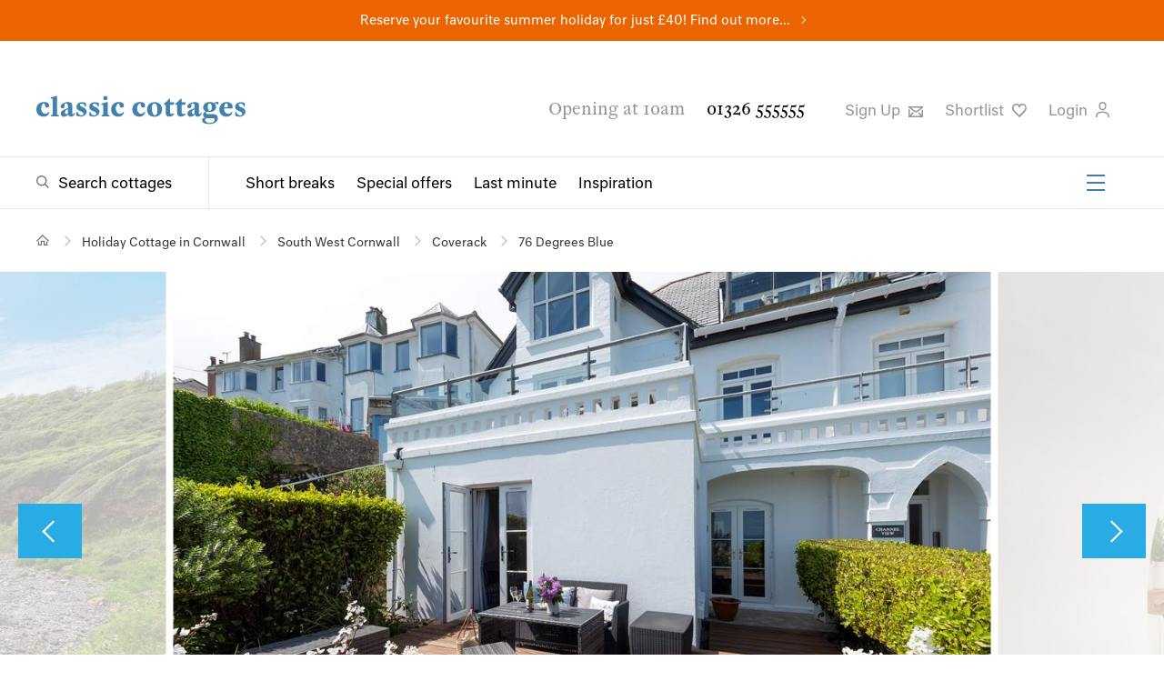

--- FILE ---
content_type: text/html; charset=utf-8
request_url: https://www.classic.co.uk/holiday-cottage/cottage-reviews-2768.html
body_size: 17674
content:



<!DOCTYPE html>
<!--[if IE 9 ]><html lang="en" class="ie9"><![endif]-->
<html lang="en">
<head>
    
<meta charset="utf-8">
<meta http-equiv="x-ua-compatible" content="ie=edge">
<meta http-equiv="content-language" content="en-gb">
<title>76 Degrees Blue Reviews | Read Reviews Of 76 Degrees Blue In Cornwall, South West</title>
<meta name="description" content="See what the visitors have To say about 76 Degrees Blue In their own words, good Or bad, In our unedited cottage reviews In Cornwall, South West">


    <link rel="canonical" href="https://www.classic.co.uk/holiday-cottage/cottage-reviews-2768.html" />

    <link rel="next" href="https://www.classic.co.uk/holiday-cottage/cottage-reviews-2768.html?reviewpage=2" />




<meta Property= "og:site_name" content="Classic Cottages"/>

    <meta property="og:url" content="https://www.classic.co.uk/holiday-cottage/cottage-reviews-2768.html" /> 

    <meta property="og:title" content="76 Degrees Blue Reviews | Read Reviews Of 76 Degrees Blue In Cornwall, South West" /> 

    <meta property="og:description" content="See what the visitors have To say about 76 Degrees Blue In their own words, good Or bad, In our unedited cottage reviews In Cornwall, South West" /> 

    <meta property="og:image" content="https://webpics.classic.co.uk/2768/main.jpg?w=800&h=536&mode=crop" /> 


<meta name="viewport" content="width=device-width, initial-scale=1.0" />


<link rel="preload" as="style" onload="this.rel = 'stylesheet'" href="https://fonts.typotheque.com/WF-030200-010070.css" type="text/css" />
<noscript>
    <link rel="stylesheet" href="https://fonts.typotheque.com/WF-030200-010070.css" type="text/css"  />
</noscript>
<link type="text/css" rel="stylesheet" href="/public/styles/style.css?hash=6f89d79c6d9cef76a42f">
    
     <script>
window.dataLayerQueue = window.dataLayerQueue || [];
dataLayerQueue.push({"cottageCode":"2768"});
</script>


</head>
<body class="cottage">
    <script>
window.dataLayerQueue = window.dataLayerQueue || [];
dataLayerQueue.push({"event":"pageView"});
</script><!-- Google Tag Manager --><noscript><iframe src="//www.googletagmanager.com/ns.html?id=GTM-P4TM3D" height="0" width="0" style="display:none;visibility:hidden"></iframe></noscript><script>(function(w,d,s,l,i){w[l]=w[l]||[];w[l].push({'gtm.start':new Date().getTime(),event:'gtm.js'});var f=d.getElementsByTagName(s)[0],j=d.createElement(s),dl=l!='dataLayer'?'&l='+l:'';j.async=true;j.src='//www.googletagmanager.com/gtm.js?id='+i+dl;f.parentNode.insertBefore(j,f);})(window,document,'script','dataLayer','GTM-P4TM3D');</script><!-- End Google Tag Manager -->
    <div class="site">
        
<div class="site-banner site-banner--featured-search" style="background-color:#ec6400">
    
    <p><a href="https://www.classic.co.uk/school-summer-holidays.html">Reserve your favourite summer holiday for just £40! Find out more...</a></p>
    
</div>
        
<header class="header" id="header">
    
    <div class="header__top">
        <div class="header__actions">
            <a href="/">
                <img class="header__logo" src="/public/images/classic-cottages-logo.svg" alt="Classic Cottages Logo">
            </a>
            <a class="header__live-chat livechat__start livechat__panel" title="Live Chat"><span>Live Chat</span>
                <svg class="header__icon header__live-chat" xmlns="https://www.w3.org/2000/svg" width="25px" height="25px" viewbox="0 0 60 15" role="img" aria-label="Live Chat">
                    <path d="M46.485,10H17.4841C11.1427,10,6,15.1508,6,21.4919v12.9998C6,40.8331,11.1427,46,17.4841,46H20v9.4916c0,1.3795,1.1115,2.5031,2.4917,2.5031C23.845,57.9947,23.1204,58,36.2806,46H46.485C52.8265,46,58,40.8331,58,34.4918V21.4919C58,15.1508,52.8265,10,46.485,10z M53,34.4918C53,38.0757,50.0691,41,46.485,41H34.2649L25,49.9283V41h-7.5159C13.9001,41,11,38.0757,11,34.4918V21.4919C11,17.9081,13.9001,15,17.4841,15H46.485C50.0691,15,53,17.9081,53,21.4919V34.4918z" transform="translate(0 -30)"></path>
                </svg>
            </a>
            <button class="burger-icon" aria-label="Menu" id="mobileNavIcon">
                <span></span>
                <span></span>
                <span></span>
            </button>

        </div>
        <div class="header__utility">
            <span class="header__opening-times">Opening at 10am</span>
            <a href="tel:01326555555" class="header__phone-no">01326 555555</a>
            <ul>
                <li>
                    <button title="Sign up" type="button" class="header__sign-up modal-open" aria-controls="modal-newsletter-sign-up">
                        Sign Up
                        <svg class="header__icon" xmlns="http://www.w3.org/2000/svg" width="15.9px" height="12.5px" viewBox="0 0 15.9 12.5" role="img" aria-label="Sign up to newsletter">
                            <path d="M491.8-63.2v1.6l-6.3,4.8a2.5,2.5,0,0,1-1.5.4,2.5,2.5,0,0,1-1.5-.4l-6.7-5.1v-1.3Zm-1.6,4.6,1.6-1.3v9.2H475.8v-9.6l1.6,1.3V-53l3-3.7,1.3.9-2.9,3.6h10.1l-2.7-3.4,1.3-.9,2.8,3.5Zm-.8-3H478.6l4.9,3.6a1,1,0,0,0,1.1,0Z" transform="translate(-475.8 63.2)" />
                        </svg>
                    </a>
                </li>

                <li>
                    <a title="Shortlist" href="https://www.classic.co.uk/my-classic/MyShortlist.aspx" rel="nofollow" class="header__favourites">Shortlist
                        <svg class="header__icon" xmlns="https://www.w3.org/2000/svg" width="15.6px" height="15.2px" viewbox="0 0 15.6 15.2" aria-label="Favourite">
                            <path d="M517.3-75.2,512-69.7l-.6.6-.6-.6-5.3-5.5a6.1,6.1,0,0,1-1.9-4.7,4.7,4.7,0,0,1,1.6-3.4,4.7,4.7,0,0,1,2.9-1,3.8,3.8,0,0,1,3.2,1.5,3.8,3.8,0,0,1,3.2-1.5,4.7,4.7,0,0,1,2.9,1,4.7,4.7,0,0,1,1.6,3.4A6.1,6.1,0,0,1,517.3-75.2Zm.4-4.6a3.1,3.1,0,0,0-1-2.2,3.1,3.1,0,0,0-2-.7,2.3,2.3,0,0,0-2.5,2.2.7.7,0,0,1-.8.6.7.7,0,0,1-.8-.6,2.3,2.3,0,0,0-2.5-2.2,3.1,3.1,0,0,0-2,.7,3.1,3.1,0,0,0-1,2.2,4.6,4.6,0,0,0,1.5,3.5l4.7,4.9,4.7-4.9A4.6,4.6,0,0,0,517.7-79.8Z" transform="translate(-503.6 84.3)" />
                        </svg>
                    </a>
                    <script>
                        (function () {
                            var cookies = document.cookie.split("; ");
                            for (var i = 0; i < cookies.length; i++) {
                                var cookie = cookies[i].split("=");
                                if (cookie[0] === "CC_SHLC" && parseInt(cookie[1], 10) > 0) {
                                    document.querySelector('.header__favourites').setAttribute('class', 'header__favourites header__favourites--active');
                                    break;
                                }
                                if (cookie[0] === "shortlist" && cookie[1].length > 0) {
                                    document.querySelector('.header__favourites').setAttribute('class', 'header__favourites header__favourites--active');
                                    break;
                                }
                            }
                        }());
                    </script>
                </li>
                <li>
                    
                    <button type="button" class="header__login modal-open" aria-controls="loginModal">
                        
                         Login
                         
                        <svg class="header__icon" xmlns="https://www.w3.org/2000/svg" width="15.2px" height="17.5px" viewbox="0 0 15.2 17.5" role="img" aria-label="Login to your account">
                            <path d="M506.4-91v-1.6c.3-3.2,3-5,7.5-5s7.2,1.8,7.5,5V-91h-1.5v-1.5c-.3-2.9-3.4-3.6-6-3.6s-5.7.6-6,3.6V-91Zm3.5-13.1a4.3,4.3,0,0,1,4.1-4.4,4.3,4.3,0,0,1,4.1,4.4c0,3-1.8,5.3-4.1,5.3S509.9-101.1,509.9-104.1Zm1.4,0c0,2.1,1.1,3.8,2.7,3.8s2.7-1.6,2.7-3.7A2.9,2.9,0,0,0,514-107,2.9,2.9,0,0,0,511.3-104.1Z" transform="translate(-506.4 108.5)" />
                        </svg>
                    </button>
                    
                   
                </li>
                <li class="livechat__panel">
                    <a class="header__live-chat livechat__start" title="Live Chat">Live Chat
                        <svg class="header__icon header__live-chat" xmlns="https://www.w3.org/2000/svg" width="15.6px" height="15.2px" viewbox="0 0 57 20" role="img" aria-label="Live Chat">
                            <path d="M46.485,10H17.4841C11.1427,10,6,15.1508,6,21.4919v12.9998C6,40.8331,11.1427,46,17.4841,46H20v9.4916c0,1.3795,1.1115,2.5031,2.4917,2.5031C23.845,57.9947,23.1204,58,36.2806,46H46.485C52.8265,46,58,40.8331,58,34.4918V21.4919C58,15.1508,52.8265,10,46.485,10z M53,34.4918C53,38.0757,50.0691,41,46.485,41H34.2649L25,49.9283V41h-7.5159C13.9001,41,11,38.0757,11,34.4918V21.4919C11,17.9081,13.9001,15,17.4841,15H46.485C50.0691,15,53,17.9081,53,21.4919V34.4918z" transform="translate(0 -30)"></path>
                        </svg>
                    </a>
                </li>
            </ul>
        </div>
    </div>
    <div class="header__bottom">
        <div class="header__navigation">
            <div class="header__search-toggle">
                <a href="/browse-holiday-cottages/UK--1.html" class="megamenu-toggle megamenu-toggle--search" aria-controls="megaMenuSearch">Search cottages</a>
            </div>
            <nav class="header__links-group" id="headerLinks">
                <ul class="header__links">
                    <li><a href="/short-breaks.html">Short breaks</a></li>
                    <li><a href="/special-offers.html">Special offers</a></li>
                    <li><a href="/last-minute.html">Last minute</a></li>
                    <li><a href="/holiday-inspiration/">Inspiration</a></li>
                </ul>
                <ul class="header__links-secondary">
                    <li><a href="/about-us/why-us.html">About us</a></li>
                    <li><a href="/nas/">Notes &amp; Stories</a></li>
                    <li><a href="/holiday-lets/home.html">Let with us</a></li>
                    <li><a href="/stay/stay.html">Staying with us</a></li>
                    <li><a href="/webcams/">Webcams</a></li>
                    <li><a href="/information/contact.aspx">Contact</a></li>
                </ul>
                <button class="burger-icon" aria-label="Menu" id="headerSecondaryLinksIcon">
                    <span></span>
                    <span></span>
                    <span></span>
                </button>
            </nav>
        </div>

        
    </div>
</header>

        <main class="main">
            
    

            
<section class="breadcrumb breadcrumb--alternative" aria-label="Breadcrumb" id="breadcrumb">
    <ul itemscope itemtype="https://schema.org/BreadcrumbList">
        <!-- Home item -->
        <li itemprop="itemListElement" itemscope itemtype="https://schema.org/ListItem">
            <a itemprop="item" href="/" class="breadcrumb__home" aria-label="Home">
                <span itemprop="name" style="display:none;">Home</span>
            </a>
            <meta itemprop="position" content="1" />
        </li>

        
            <li itemprop="itemListElement" itemscope itemtype="https://schema.org/ListItem" >
                
                    <a itemprop="item" href="/browse-holiday-cottages/Cornwall--1.html">
                        <span itemprop="name">Holiday Cottage in Cornwall</span>
                    </a>
                
                <meta itemprop="position" content="2" />
            </li>
        
            <li itemprop="itemListElement" itemscope itemtype="https://schema.org/ListItem" >
                
                    <a itemprop="item" href="/browse-holiday-cottages/Cornwall-SouthWest-1.html">
                        <span itemprop="name">South West Cornwall</span>
                    </a>
                
                <meta itemprop="position" content="3" />
            </li>
        
            <li itemprop="itemListElement" itemscope itemtype="https://schema.org/ListItem" >
                
                    <a itemprop="item" href="/holiday-cottages-coverack.html">
                        <span itemprop="name">Coverack</span>
                    </a>
                
                <meta itemprop="position" content="4" />
            </li>
        
            <li itemprop="itemListElement" itemscope itemtype="https://schema.org/ListItem" aria-current="page">
                
                    <span itemprop="name">76 Degrees Blue</span>
                
                <meta itemprop="position" content="5" />
            </li>
        
    </ul>
</section>

            <!--TODO: add image banner code -->
            
            
            
    


<div id="property-gallery" class="loading">
    <section class="property-slider slider" aria-label="Property Image Slider" data-qty="1" data-qty-mobile="1" data-qty-tablet="1" data-thumbnail-id="gallery-thumbnails" data-loop data-lazy data-responsive-width>
        <div class="slider__wrapper">
            <div class="slides__container">
                    
                    <figure class="slider__item" data-slider-orientation="Landscape" data-slider-index="0">
                        <div class="img-container">
                            
                            <img src="https://webpics.classic.co.uk/2768/27680098.jpg?w=1300&h=750&scale=both&mode=max" data-src="" class="loaded" alt="A lovely view of the garden terrace which can be a real sun-trap in summer." style='aspect-ratio:1.49835181300569;' width="5000" height="3337">
                            
                        </div>
                        <figcaption><p>A lovely view of the garden terrace which can be a real sun-trap in summer.</p></figcaption>
                    </figure>
                
                    <figure class="slider__item" data-slider-orientation="Landscape" data-slider-index="1">
                        <div class="img-container">
                            
                            <img src="https://webpics.classic.co.uk/2768/27680104.jpg?w=1300&h=750&scale=both&mode=max" data-src="" class="loaded" alt="French doors open out onto the private terrace." style='aspect-ratio:1.49835181300569;' width="5000" height="3337">
                            
                        </div>
                        <figcaption><p>French doors open out onto the private terrace.</p></figcaption>
                    </figure>
                
                    <figure class="slider__item" data-slider-orientation="Landscape" data-slider-index="2">
                        <div class="img-container">
                            
                            <img src="https://webpics.classic.co.uk/2768/27680123.jpg?w=1300&h=750&scale=both&mode=max" data-src="" class="loaded" alt="The spacious kitchen is stylish." style='aspect-ratio:1.49835181300569;' width="5000" height="3337">
                            
                        </div>
                        <figcaption><p>The spacious kitchen is stylish.</p></figcaption>
                    </figure>
                
                    <figure class="slider__item" data-slider-orientation="Landscape" data-slider-index="3">
                        <div class="img-container">
                            
                            <img src="[data-uri]" data-src="https://webpics.classic.co.uk/2768/27680110.jpg?w=1300&h=750&scale=both&mode=max" class="" alt="The comfortable light-filled double bedroom." style='aspect-ratio:1.49835181300569;' width="5000" height="3337">
                            
                        </div>
                        <figcaption><p>The comfortable light-filled double bedroom.</p></figcaption>
                    </figure>
                
                    <figure class="slider__item" data-slider-orientation="Landscape" data-slider-index="4">
                        <div class="img-container">
                            
                            <img src="[data-uri]" data-src="https://webpics.classic.co.uk/2768/27680099.jpg?w=1300&h=750&scale=both&mode=max" class="" alt="Relax over a morning coffee and just take in that expansive sea view. " style='aspect-ratio:1.49835181300569;' width="5000" height="3337">
                            
                        </div>
                        <figcaption><p>Relax over a morning coffee and just take in that expansive sea view. </p></figcaption>
                    </figure>
                
                    <figure class="slider__item" data-slider-orientation="Landscape" data-slider-index="5">
                        <div class="img-container">
                            
                            <img src="[data-uri]" data-src="https://webpics.classic.co.uk/2768/27680109.jpg?w=1300&h=750&scale=both&mode=max" class="" alt="This lovely apartment in coastal hues is light and airy." style='aspect-ratio:1.49835181300569;' width="5000" height="3337">
                            
                        </div>
                        <figcaption><p>This lovely apartment in coastal hues is light and airy.</p></figcaption>
                    </figure>
                
                    <figure class="slider__item" data-slider-orientation="Landscape" data-slider-index="6">
                        <div class="img-container">
                            
                            <img src="[data-uri]" data-src="https://webpics.classic.co.uk/2768/27680127.jpg?w=1300&h=750&scale=both&mode=max" class="" alt="Doors open from the kitchen onto the terrace." style='aspect-ratio:1.5001500150015;' width="5000" height="3333">
                            
                        </div>
                        <figcaption><p>Doors open from the kitchen onto the terrace.</p></figcaption>
                    </figure>
                
                    <figure class="slider__item" data-slider-orientation="Landscape" data-slider-index="7">
                        <div class="img-container">
                            
                            <img src="[data-uri]" data-src="https://webpics.classic.co.uk/2768/27680107.jpg?w=1300&h=750&scale=both&mode=max" class="" alt="The dining-area, perfect for holiday suppers." style='aspect-ratio:1.49835181300569;' width="5000" height="3337">
                            
                        </div>
                        <figcaption><p>The dining-area, perfect for holiday suppers.</p></figcaption>
                    </figure>
                
                    <figure class="slider__item" data-slider-orientation="Landscape" data-slider-index="8">
                        <div class="img-container">
                            
                            <img src="[data-uri]" data-src="https://webpics.classic.co.uk/2768/27680108.jpg?w=1300&h=750&scale=both&mode=max" class="" alt="The apartment has stylish touches throughout." style='aspect-ratio:1.49835181300569;' width="5000" height="3337">
                            
                        </div>
                        <figcaption><p>The apartment has stylish touches throughout.</p></figcaption>
                    </figure>
                
                    <figure class="slider__item" data-slider-orientation="Landscape" data-slider-index="9">
                        <div class="img-container">
                            
                            <img src="[data-uri]" data-src="https://webpics.classic.co.uk/2768/27680114.jpg?w=1300&h=750&scale=both&mode=max" class="" alt="The bedrooms are to the rear of the apartment and light floods in from the large windows. " style='aspect-ratio:1.49835181300569;' width="5000" height="3337">
                            
                        </div>
                        <figcaption><p>The bedrooms are to the rear of the apartment and light floods in from the large windows. </p></figcaption>
                    </figure>
                
                    <figure class="slider__item" data-slider-orientation="Landscape" data-slider-index="10">
                        <div class="img-container">
                            
                            <img src="[data-uri]" data-src="https://webpics.classic.co.uk/2768/27680116.jpg?w=1300&h=750&scale=both&mode=max" class="" alt="The twin bedroom with two 3' single beds." style='aspect-ratio:1.49835181300569;' width="5000" height="3337">
                            
                        </div>
                        <figcaption><p>The twin bedroom with two 3' single beds.</p></figcaption>
                    </figure>
                
                    <figure class="slider__item" data-slider-orientation="Landscape" data-slider-index="11">
                        <div class="img-container">
                            
                            <img src="[data-uri]" data-src="https://webpics.classic.co.uk/2768/27680119.jpg?w=1300&h=750&scale=both&mode=max" class="" alt="The sweet twin. " style='aspect-ratio:1.49835181300569;' width="5000" height="3337">
                            
                        </div>
                        <figcaption><p>The sweet twin. </p></figcaption>
                    </figure>
                
                    <figure class="slider__item" data-slider-orientation="Landscape" data-slider-index="12">
                        <div class="img-container">
                            
                            <img src="[data-uri]" data-src="https://webpics.classic.co.uk/2768/27680120.jpg?w=1300&h=750&scale=both&mode=max" class="" alt="Just stunning." style='aspect-ratio:1.49835181300569;' width="5000" height="3337">
                            
                        </div>
                        <figcaption><p>Just stunning.</p></figcaption>
                    </figure>
                
                    <figure class="slider__item" data-slider-orientation="Landscape" data-slider-index="13">
                        <div class="img-container">
                            
                            <img src="[data-uri]" data-src="https://webpics.classic.co.uk/2768/27680121.jpg?w=1300&h=750&scale=both&mode=max" class="" alt="The modern shower-room." style='aspect-ratio:1.49298297999403;' width="5000" height="3349">
                            
                        </div>
                        <figcaption><p>The modern shower-room.</p></figcaption>
                    </figure>
                
                    <figure class="slider__item" data-slider-orientation="Landscape" data-slider-index="14">
                        <div class="img-container">
                            
                            <img src="[data-uri]" data-src="https://webpics.classic.co.uk/2768/27680122.jpg?w=1300&h=750&scale=both&mode=max" class="" alt="Seize the day in this delightful apartment." style='aspect-ratio:1.49835181300569;' width="5000" height="3337">
                            
                        </div>
                        <figcaption><p>Seize the day in this delightful apartment.</p></figcaption>
                    </figure>
                
                    <figure class="slider__item" data-slider-orientation="Landscape" data-slider-index="15">
                        <div class="img-container">
                            
                            <img src="[data-uri]" data-src="https://webpics.classic.co.uk/2768/27680096.jpg?w=1300&h=750&scale=both&mode=max" class="" alt="The apartments overlook the ocean and have a tropical feel amongst the echiums." style='aspect-ratio:1.33333333333333;' width="5000" height="3750">
                            
                        </div>
                        <figcaption><p>The apartments overlook the ocean and have a tropical feel amongst the echiums.</p></figcaption>
                    </figure>
                
                    <figure class="slider__item" data-slider-orientation="Landscape" data-slider-index="16">
                        <div class="img-container">
                            
                            <img src="[data-uri]" data-src="https://webpics.classic.co.uk/2768/27680020.jpg?w=1300&h=750&scale=both&mode=max" class="" alt="The rear door of the main building opens onto steps down to the coastal path. " style='aspect-ratio:1.49438202247191;' width="4256" height="2848">
                            
                        </div>
                        <figcaption><p>The rear door of the main building opens onto steps down to the coastal path. </p></figcaption>
                    </figure>
                
                    <figure class="slider__item" data-slider-orientation="Landscape" data-slider-index="17">
                        <div class="img-container">
                            
                            <img src="[data-uri]" data-src="https://webpics.classic.co.uk/2768/27680021.jpg?w=1300&h=750&scale=both&mode=max" class="" alt="The downhill pathway to the pub and headland." style='aspect-ratio:1.49438202247191;' width="4256" height="2848">
                            
                        </div>
                        <figcaption><p>The downhill pathway to the pub and headland.</p></figcaption>
                    </figure>
                
                    <figure class="slider__item" data-slider-orientation="Landscape" data-slider-index="18">
                        <div class="img-container">
                            
                            <img src="[data-uri]" data-src="https://webpics.classic.co.uk/2768/27680100.jpg?w=1300&h=750&scale=both&mode=max" class="" alt="The views from 76 Degrees Blue are fabulous." style='aspect-ratio:1.49835181300569;' width="5000" height="3337">
                            
                        </div>
                        <figcaption><p>The views from 76 Degrees Blue are fabulous.</p></figcaption>
                    </figure>
                
                    <figure class="slider__item" data-slider-orientation="Landscape" data-slider-index="19">
                        <div class="img-container">
                            
                            <img src="[data-uri]" data-src="https://webpics.classic.co.uk/2768/27680097.jpg?w=1300&h=750&scale=both&mode=max" class="" alt="The sunny terrace is full of colour in the summer months." style='aspect-ratio:1.49835181300569;' width="5000" height="3337">
                            
                        </div>
                        <figcaption><p>The sunny terrace is full of colour in the summer months.</p></figcaption>
                    </figure>
                
                    <figure class="slider__item" data-slider-orientation="Landscape" data-slider-index="20">
                        <div class="img-container">
                            
                            <img src="[data-uri]" data-src="https://webpics.classic.co.uk/2768/27680091.jpg?w=1300&h=750&scale=both&mode=max" class="" alt="An aerial view of this unparalleled location." style='aspect-ratio:1.33333333333333;' width="5000" height="3750">
                            
                        </div>
                        <figcaption><p>An aerial view of this unparalleled location.</p></figcaption>
                    </figure>
                
                    <figure class="slider__item" data-slider-orientation="Landscape" data-slider-index="21">
                        <div class="img-container">
                            
                            <img src="[data-uri]" data-src="https://webpics.classic.co.uk/2768/27680132.jpg?w=1300&h=750&scale=both&mode=max" class="" alt="The gorgeous headland looking across to Coverack." style='aspect-ratio:1.50075037518759;' width="3000" height="1999">
                            
                        </div>
                        <figcaption><p>The gorgeous headland looking across to Coverack.</p></figcaption>
                    </figure>
                
                    <figure class="slider__item" data-slider-orientation="Landscape" data-slider-index="22">
                        <div class="img-container">
                            
                            <img src="[data-uri]" data-src="https://webpics.classic.co.uk/2768/27680026.jpg?w=1300&h=750&scale=both&mode=max" class="" alt="The beach at Coverack, you can hire a paddleboard locally." style='aspect-ratio:1.50793650793651;' width="3040" height="2016">
                            
                        </div>
                        <figcaption><p>The beach at Coverack, you can hire a paddleboard locally.</p></figcaption>
                    </figure>
                
                    <figure class="slider__item" data-slider-orientation="Landscape" data-slider-index="23">
                        <div class="img-container">
                            
                            <img src="[data-uri]" data-src="https://webpics.classic.co.uk/2768/27680052.jpg?w=1300&h=750&scale=both&mode=max" class="" alt="The views from the harbour and all around the bay in Coverack are very special." style='aspect-ratio:1.49790293588975;' width="5000" height="3338">
                            
                        </div>
                        <figcaption><p>The views from the harbour and all around the bay in Coverack are very special.</p></figcaption>
                    </figure>
                
                    <figure class="slider__item" data-slider-orientation="Landscape" data-slider-index="24">
                        <div class="img-container">
                            
                            <img src="[data-uri]" data-src="https://webpics.classic.co.uk/2768/27680027.jpg?w=1300&h=750&scale=both&mode=max" class="" alt="Fishing boats at Coverack harbour." style='aspect-ratio:1.5;' width="3024" height="2016">
                            
                        </div>
                        <figcaption><p>Fishing boats at Coverack harbour.</p></figcaption>
                    </figure>
                
                    <figure class="slider__item" data-slider-orientation="Landscape" data-slider-index="25">
                        <div class="img-container">
                            
                            <img src="[data-uri]" data-src="https://webpics.classic.co.uk/2768/27680046.jpg?w=1300&h=750&scale=both&mode=max" class="" alt="The Paris Hotel is a welcoming pub serving good food." style='aspect-ratio:1.31987359550562;' width="3759" height="2848">
                            
                        </div>
                        <figcaption><p>The Paris Hotel is a welcoming pub serving good food.</p></figcaption>
                    </figure>
                
                    <figure class="slider__item" data-slider-orientation="Landscape" data-slider-index="26">
                        <div class="img-container">
                            
                            <img src="https://webpics.classic.co.uk/2768/27680047.jpg?w=1300&h=750&scale=both&mode=max" data-src="https://webpics.classic.co.uk/2768/27680047.jpg?w=1300&h=750&scale=both&mode=max" class="" alt="The windsurfing school is open from April to September." style='aspect-ratio:1.49438202247191;' width="4256" height="2848">
                            
                        </div>
                        <figcaption><p>The windsurfing school is open from April to September.</p></figcaption>
                    </figure>
                
                    <figure class="slider__item" data-slider-orientation="Landscape" data-slider-index="27">
                        <div class="img-container">
                            
                            <img src="https://webpics.classic.co.uk/2768/27680131.jpg?w=1300&h=750&scale=both&mode=max" data-src="https://webpics.classic.co.uk/2768/27680131.jpg?w=1300&h=750&scale=both&mode=max" class="" alt="Calm seas and sunny skies." style='aspect-ratio:1.4985014985015;' width="3000" height="2002">
                            
                        </div>
                        <figcaption><p>Calm seas and sunny skies.</p></figcaption>
                    </figure>
                
            </div>
        </div>
        <button type="button" class="slider__toggle slider__toggle--left" data-direction="prev" aria-label="Previous Image"></button>
        <button type="button" class="slider__toggle slider__toggle--right" data-direction="next" aria-label="Next Image"></button>
    </section>
</div>
<div id="gallery-thumbnails" class="loading">
    <div class="loading-skeleton"><span></span><span></span><span></span><span></span><span></span><span></span><span></span><span></span><span></span></div>
    <div class="property-slider__thumbnails">
        
            <div class="thumbnail" data-slider-index="0">
                <img src="https://webpics.classic.co.uk/2768/27680098.jpg?w=185&h=120&scale=both&mode=max" data-src="https://webpics.classic.co.uk/2768/27680098.jpg?w=185&h=120&scale=both&mode=max" alt="A lovely view of the garden terrace which can be a real sun-trap in summer." data-deferred="true" style='aspect-ratio:1.49835181300569;'>
            </div>
        
            <div class="thumbnail" data-slider-index="1">
                <img src="https://webpics.classic.co.uk/2768/27680104.jpg?w=185&h=120&scale=both&mode=max" data-src="https://webpics.classic.co.uk/2768/27680104.jpg?w=185&h=120&scale=both&mode=max" alt="French doors open out onto the private terrace." data-deferred="true" style='aspect-ratio:1.49835181300569;'>
            </div>
        
            <div class="thumbnail" data-slider-index="2">
                <img src="https://webpics.classic.co.uk/2768/27680123.jpg?w=185&h=120&scale=both&mode=max" data-src="https://webpics.classic.co.uk/2768/27680123.jpg?w=185&h=120&scale=both&mode=max" alt="The spacious kitchen is stylish." data-deferred="true" style='aspect-ratio:1.49835181300569;'>
            </div>
        
            <div class="thumbnail" data-slider-index="3">
                <img src="[data-uri]" data-src="https://webpics.classic.co.uk/2768/27680110.jpg?w=185&h=120&scale=both&mode=max" alt="The comfortable light-filled double bedroom." data-deferred="true" style='aspect-ratio:1.49835181300569;'>
            </div>
        
            <div class="thumbnail" data-slider-index="4">
                <img src="[data-uri]" data-src="https://webpics.classic.co.uk/2768/27680099.jpg?w=185&h=120&scale=both&mode=max" alt="Relax over a morning coffee and just take in that expansive sea view. " data-deferred="true" style='aspect-ratio:1.49835181300569;'>
            </div>
        
            <div class="thumbnail" data-slider-index="5">
                <img src="[data-uri]" data-src="https://webpics.classic.co.uk/2768/27680109.jpg?w=185&h=120&scale=both&mode=max" alt="This lovely apartment in coastal hues is light and airy." data-deferred="true" style='aspect-ratio:1.49835181300569;'>
            </div>
        
            <div class="thumbnail" data-slider-index="6">
                <img src="[data-uri]" data-src="https://webpics.classic.co.uk/2768/27680127.jpg?w=185&h=120&scale=both&mode=max" alt="Doors open from the kitchen onto the terrace." data-deferred="true" style='aspect-ratio:1.5001500150015;'>
            </div>
        
            <div class="thumbnail" data-slider-index="7">
                <img src="[data-uri]" data-src="https://webpics.classic.co.uk/2768/27680107.jpg?w=185&h=120&scale=both&mode=max" alt="The dining-area, perfect for holiday suppers." data-deferred="true" style='aspect-ratio:1.49835181300569;'>
            </div>
        
            <div class="thumbnail" data-slider-index="8">
                <img src="[data-uri]" data-src="https://webpics.classic.co.uk/2768/27680108.jpg?w=185&h=120&scale=both&mode=max" alt="The apartment has stylish touches throughout." data-deferred="true" style='aspect-ratio:1.49835181300569;'>
            </div>
        
            <div class="thumbnail" data-slider-index="9">
                <img src="[data-uri]" data-src="https://webpics.classic.co.uk/2768/27680114.jpg?w=185&h=120&scale=both&mode=max" alt="The bedrooms are to the rear of the apartment and light floods in from the large windows. " data-deferred="true" style='aspect-ratio:1.49835181300569;'>
            </div>
        
            <div class="thumbnail" data-slider-index="10">
                <img src="[data-uri]" data-src="https://webpics.classic.co.uk/2768/27680116.jpg?w=185&h=120&scale=both&mode=max" alt="The twin bedroom with two 3' single beds." data-deferred="true" style='aspect-ratio:1.49835181300569;'>
            </div>
        
            <div class="thumbnail" data-slider-index="11">
                <img src="[data-uri]" data-src="https://webpics.classic.co.uk/2768/27680119.jpg?w=185&h=120&scale=both&mode=max" alt="The sweet twin. " data-deferred="true" style='aspect-ratio:1.49835181300569;'>
            </div>
        
            <div class="thumbnail" data-slider-index="12">
                <img src="[data-uri]" data-src="https://webpics.classic.co.uk/2768/27680120.jpg?w=185&h=120&scale=both&mode=max" alt="Just stunning." data-deferred="true" style='aspect-ratio:1.49835181300569;'>
            </div>
        
            <div class="thumbnail" data-slider-index="13">
                <img src="[data-uri]" data-src="https://webpics.classic.co.uk/2768/27680121.jpg?w=185&h=120&scale=both&mode=max" alt="The modern shower-room." data-deferred="true" style='aspect-ratio:1.49298297999403;'>
            </div>
        
            <div class="thumbnail" data-slider-index="14">
                <img src="[data-uri]" data-src="https://webpics.classic.co.uk/2768/27680122.jpg?w=185&h=120&scale=both&mode=max" alt="Seize the day in this delightful apartment." data-deferred="true" style='aspect-ratio:1.49835181300569;'>
            </div>
        
            <div class="thumbnail" data-slider-index="15">
                <img src="[data-uri]" data-src="https://webpics.classic.co.uk/2768/27680096.jpg?w=185&h=120&scale=both&mode=max" alt="The apartments overlook the ocean and have a tropical feel amongst the echiums." data-deferred="true" style='aspect-ratio:1.33333333333333;'>
            </div>
        
            <div class="thumbnail" data-slider-index="16">
                <img src="[data-uri]" data-src="https://webpics.classic.co.uk/2768/27680020.jpg?w=185&h=120&scale=both&mode=max" alt="The rear door of the main building opens onto steps down to the coastal path. " data-deferred="true" style='aspect-ratio:1.49438202247191;'>
            </div>
        
            <div class="thumbnail" data-slider-index="17">
                <img src="[data-uri]" data-src="https://webpics.classic.co.uk/2768/27680021.jpg?w=185&h=120&scale=both&mode=max" alt="The downhill pathway to the pub and headland." data-deferred="true" style='aspect-ratio:1.49438202247191;'>
            </div>
        
            <div class="thumbnail" data-slider-index="18">
                <img src="[data-uri]" data-src="https://webpics.classic.co.uk/2768/27680100.jpg?w=185&h=120&scale=both&mode=max" alt="The views from 76 Degrees Blue are fabulous." data-deferred="true" style='aspect-ratio:1.49835181300569;'>
            </div>
        
            <div class="thumbnail" data-slider-index="19">
                <img src="[data-uri]" data-src="https://webpics.classic.co.uk/2768/27680097.jpg?w=185&h=120&scale=both&mode=max" alt="The sunny terrace is full of colour in the summer months." data-deferred="true" style='aspect-ratio:1.49835181300569;'>
            </div>
        
            <div class="thumbnail" data-slider-index="20">
                <img src="[data-uri]" data-src="https://webpics.classic.co.uk/2768/27680091.jpg?w=185&h=120&scale=both&mode=max" alt="An aerial view of this unparalleled location." data-deferred="true" style='aspect-ratio:1.33333333333333;'>
            </div>
        
            <div class="thumbnail" data-slider-index="21">
                <img src="[data-uri]" data-src="https://webpics.classic.co.uk/2768/27680132.jpg?w=185&h=120&scale=both&mode=max" alt="The gorgeous headland looking across to Coverack." data-deferred="true" style='aspect-ratio:1.50075037518759;'>
            </div>
        
            <div class="thumbnail" data-slider-index="22">
                <img src="[data-uri]" data-src="https://webpics.classic.co.uk/2768/27680026.jpg?w=185&h=120&scale=both&mode=max" alt="The beach at Coverack, you can hire a paddleboard locally." data-deferred="true" style='aspect-ratio:1.50793650793651;'>
            </div>
        
            <div class="thumbnail" data-slider-index="23">
                <img src="[data-uri]" data-src="https://webpics.classic.co.uk/2768/27680052.jpg?w=185&h=120&scale=both&mode=max" alt="The views from the harbour and all around the bay in Coverack are very special." data-deferred="true" style='aspect-ratio:1.49790293588975;'>
            </div>
        
            <div class="thumbnail" data-slider-index="24">
                <img src="[data-uri]" data-src="https://webpics.classic.co.uk/2768/27680027.jpg?w=185&h=120&scale=both&mode=max" alt="Fishing boats at Coverack harbour." data-deferred="true" style='aspect-ratio:1.5;'>
            </div>
        
            <div class="thumbnail" data-slider-index="25">
                <img src="[data-uri]" data-src="https://webpics.classic.co.uk/2768/27680046.jpg?w=185&h=120&scale=both&mode=max" alt="The Paris Hotel is a welcoming pub serving good food." data-deferred="true" style='aspect-ratio:1.31987359550562;'>
            </div>
        
            <div class="thumbnail" data-slider-index="26">
                <img src="https://webpics.classic.co.uk/2768/27680047.jpg?w=185&h=120&scale=both&mode=max" data-src="https://webpics.classic.co.uk/2768/27680047.jpg?w=185&h=120&scale=both&mode=max" alt="The windsurfing school is open from April to September." data-deferred="true" style='aspect-ratio:1.49438202247191;'>
            </div>
        
            <div class="thumbnail" data-slider-index="27">
                <img src="https://webpics.classic.co.uk/2768/27680131.jpg?w=185&h=120&scale=both&mode=max" data-src="https://webpics.classic.co.uk/2768/27680131.jpg?w=185&h=120&scale=both&mode=max" alt="Calm seas and sunny skies." data-deferred="true" style='aspect-ratio:1.4985014985015;'>
            </div>
        
    </div>
</div>
    <div>               
        

<section class="property-tabs">
    <ul>
        <!-- TODO: Remove temporary data attributes -->
        <li class="property-tabs__description">
            <a href="/holiday-cottage/desc-2768.html" 
                 
                data-tab="property-description">
                Description
            </a>
        </li>
        <li class="property-tabs__availability">
            <a href="/cottage-availability-2768.html" 
                rel="nofollow"
                 
                data-tab="property-availability">
                Availability &amp; Pricing
            </a>
        </li>
        
            <li class="property-tabs__reviews">
                <a href="/holiday-cottage/cottage-reviews-2768.html" 
                    aria-expanded="true" 
                    data-tab="property-reviews">
                    Reviews | 44
                </a>
            </li>
        
            <li class="property-tabs__explore">
                <a href="/holiday-cottage/map-2768.html" 
                     
                    data-tab="property-explore">
                    Explore Nearby
                </a>
            </li>
        
    </ul>
</section>
        

<header class="property-header">
    <div class="property-header__title">
        <span>
            <h1>76 Degrees Blue</h1>
            <sup>2768</sup>
            
        </span>
        
        <h3>Coverack | Sleeps 4 (no children under 6)</h3>
        
            <p>
                10% off for parties of 2 or less at certain times of the year,
                <a href="/cottage-availability-2768.html#pricing">view offer...</a>
            </p>
        
    </div>

    <div class="property-header__cta">
        
        <a href="/cottage-availability-2768.html" class="property-header__book-now">Book or Reserve</a>
        <small><span>Need more time?</span> Reserve any cottage for up to <strong>24 hours</strong> before booking</small>
        <small class="property-aside__flexible-booking"><span>Choose our flexible booking option to cancel anytime.</span> <button type="button" class="results-list__price-info" aria-label="Information-Top" title="Flexible Booking Information" data-tippy-content="<p>This gives you the option to cancel up to 48 hours prior to check-in and receive a full refund for your stay.</p>"></button></small>
        <small class="property-aside__part-payment"><span>Pay your balance in monthly instalments</span> <button type="button" class="results-list__price-info" aria-label="Information-Top" title="Part Payment Information" data-tippy-content="<p>Once you have paid the full deposit, you can now choose to pay your balance in monthly instalments</p>"></button></small>
        <p class="property-header__price-preview">
            
            7 Nights from&nbsp;<span class="property-header__price-preview-range"><span>£</span><span>570</span></span>
            
        </p>
        <button type="button" class="property-header__favourite favourite-button" aria-label="Favourite" data-code="2768" data-multi="false" data-active="false"></button>
        
        <img src="/media/which-logos/which-logo-2025.svg" class="which-logo" alt="Which Logo" width="116" height="92"/>
    
    </div>
</header>
        <div class="property-content" data-code="C2768" data-year="2026">         
            <div class="property-main">
                
                <div id="_ctl0_MainContent_pnlReviews">
	
                    
<section class="property-reviews">

    
    <div class="results-list__utility">
        
            <ul class="results-list__utility-paging" id="paging-container">
                <li class="results-list__no-results" id="paging-display">Page <span class="current-page">1</span> of 9</li>
                <li><a href="#" id="prev-page-button" class="results-list__paging-control results-list__paging-control--prev" data-disabled="true">Prev</a></li>
                <li><a href="?reviewpage=2" id="next-page-button" class="results-list__paging-control results-list__paging-control--next" data-disabled="false">Next</a></li>
            </ul>
        
        <ul class="results-list__utility-actions">
            <li>44 Reviews</li>
        </ul>
    </div>
    

    <div id="reviews" class="read-more" data-cottage-code="2768" data-pagination="true" data-initial-page="1" data-page-count="9"">

    
    <div class="property-reviews__review">
        <p>
            <span class="property-reviews__name">Mr  Baker</span>
            <span class="property-reviews__date">August 2025</span>
        </p>
        <div class="read-more-container">
            
                <p>We have stayed at this property several times and it has always been very enjoyable. The location is perfect for walks along the coastal path, which runs past the garden gate. The property is a good size and ha<span class="truncated">s all the amenities needed for a comfortable stay. It is always prepared to a high standard. Designated parking is available for one car but elderly or infirm people may struggle with the large number of steps down to the property from the parking area. Subject to this caveat, we would highly recommend 76 Degrees Blue.</span><span class="ellipsis">...</span></p>
                <p class="read-more-btn">Read all...</p>
            
        </div>
        
    </div>
    
    <div class="property-reviews__review">
        <p>
            <span class="property-reviews__name">Ms Wurcker</span>
            <span class="property-reviews__date">May 2025</span>
        </p>
        <div class="read-more-container">
            
                <p>We loved our stay in the cottage… beautiful scenery, great restaurants within very easy walking distance, friendly locals. We did some beautiful walks & Cornwall was everything I had hoped for and more. Already<span class="truncated"> planning our next holiday here … next time we’ll stay for longer!!</span><span class="ellipsis">...</span></p>
                <p class="read-more-btn">Read all...</p>
            
        </div>
        
    </div>
    
    <div class="property-reviews__review">
        <p>
            <span class="property-reviews__name">Frau Ploetner</span>
            <span class="property-reviews__date">October 2025</span>
        </p>
        <div class="read-more-container">
            
                <p>We had a wonderful stay at 76 Degrees Blue. The location is very quiet and perfect for walks along the coastal path, which runs past the garden gate and to go down to the village. The property is a good size an<span class="truncated">d has all the amenities needed for a comfortable stay, but you have to ventilate the flat well (that’s no problem),  otherwise it’s a bit smelly. Parking is available for one car but elderly/infirm people may struggle with the small steps down to the property from the parking area. </span><span class="ellipsis">...</span></p>
                <p class="read-more-btn">Read all...</p>
            
        </div>
        
    </div>
    
    <div class="property-reviews__review">
        <p>
            <span class="property-reviews__name">Mrs McCormack</span>
            <span class="property-reviews__date">September 2025</span>
        </p>
        <div class="read-more-container">
            
                <p>Lovely well appointed apartment, particularly the kitchen. It has everything you could ever need!  Coverack is a lovely place, particularly Sunny Corner. We have been coming here for 20 years. Excellent restaur<span class="truncated">ants nearby.  Having a parking space is particularly useful.  The view is spectacular but hedges could do with taking back a few inches so the view can be seen whilst seated either inside or out.  Good contact with housekeeper.   As has previously been mentioned it is a pity a king sized bed could not have been squeezed in. </span><span class="ellipsis">...</span></p>
                <p class="read-more-btn">Read all...</p>
            
        </div>
        
    </div>
    
    <div class="property-reviews__review">
        <p>
            <span class="property-reviews__name">Mrs  Crossley</span>
            <span class="property-reviews__date">March 2025</span>
        </p>
        <div class="read-more-container">
            
                <p>Lovely cottage, very clean with great views and easy access to the south west path. Very peaceful  and a well equipped kitchen. Bed was a little uncomfortable for our tastes. Good shower and WiFi was also good.<span class="truncated"> Reception without the WiFi is very limited otherwise. Excellent customer service too. Watch out for all the steps down to the cottage so not so good for those with limited mobility. We had a short but very sweet stay. </span><span class="ellipsis">...</span></p>
                <p class="read-more-btn">Read all...</p>
            
        </div>
        
        <div class="property-reviews__reply read-more-container">
            <p class="property-reviews__reply-title">Reply from Classic Cottages</p>
            <p>We're so pleased that you enjoyed 76 Degrees Blue and found it perfect for exploring the stunning Lizard peninsula. We hope to see you again soon. Julie, Customer Support  </p>
            
        </div>
        
    </div>
    

    </div>

    
        <div class="show-more">
            <button type="button" id="show-more-btn" aria-hidden="false">Show More</button>
        </div>
    
    <p class="mt5">
        Good or bad, we publish all the reviews left by the guests who have stayed in this
            cottage, with the few exceptions stated in our 
            <a href="/information/review-guidelines.aspx">Review Guidelines</a>.
    </p>
    
      <div class="review-book-now">
        <a href="/cottage-availability-2768.html" class="review-book-now__cta">Book or Reserve Now</a>
      </div>
    

</section>
                
</div>

                

                
                
            </div>
        
            <aside id="_ctl0_MainContent_pnlAside" class="property-aside">
                <div class="property-aside__price">
                    <p class="property-aside__price-preview">
                        
                        7 Nights from £570
                        
                    </p>
                    <button type="button" class="property-aside__favourite favourite-button" aria-label="Favourite" data-multi="false" data-code="2768" data-active="false"></button>
                </div>
                
                
                

<div class="property-aside__guest-quote">
    <p>
        <i>&#8220;I chose this property because of the breathtaking view, great furnishings and 360 degrees of fabulousness.&#8221;</i>
    </p>
    <div class="property-aside__guest-info">
        <img src="https://cmscdn.classic.co.uk/PM/Jodie-Smith_Square.jpg" alt="Jodie Blee - Property Manager for ">
        <span>Jodie Blee<br>Area Manager</span>
    </div>
</div>
                
                
<button type="button" class="social-share modal-open" aria-controls="shareModal"
    data-link="https://www.classic.co.uk/holiday-cottage/cottage-reviews-2768.html"
    data-tweet="I&#39;m thinking of a #holiday at 76 Degrees Blue from @ClassicCottages:"
    data-title="Share this property"
    data-emailType="SMCottage"
    data-emailData="2768"
    data-emailSubject="Classic Cottages - 76 Degrees Blue (2768)"
    data-message="I have just seen The 76 Degrees Blue (2768) on the Classic Cottages website and thought you might be interested."
    data-siteUrl ="www.classic.co.uk/"
    data-shortlistName=""
    >Share with your friends</button>
                
        <a class="which-logo" href="https://www.classic.co.uk/nas/news-offers/we-are-a-which-recommended-provider-3418.html" target="_balnk" title="Classic Cottages is a Which? Recommended Provider" aria-label="Which? Recommended Provider">
            <img src="/media/which-logos/which-logo-2025.svg" alt="Which Logo" width="116" height="92"/>
        </a>
    
            </aside>
        </div>
    
        
        
        

        

        

        

        
    </div>
 
        </main>
        

        
<div class="footer__mega-menu" id="footer-newsletter-sign-up">
        <div class="footer__mega-menu-group">
        <section class="footer-newsletter">
             <div class="newsletter__form sign-up">
                <div class="title-wrap">
                    <h3>Keep up to date</h3>
                    <ul class="social-links">
                        <li><a href="https://www.instagram.com/classic_cottages/?hl=en" title="Follow Classic Cottages Instagram" aria-label="View and follow the Classic Cottages Instagram account"><img src="/public/images/instagram-icon.svg" alt="Instagram social logo" width="25" height="25"/></a></li>
                        <li><a href="https://www.facebook.com/ClassicCottages/" title="Follow Classic Cottages Facebook" aria-label="View and follow the Classic Cottages Facebook account"><img src="/public/images/facebook-icon.svg" alt="Facebook social logo" width="13" height="25"/></a></li>
                        <li><a href="https://www.tiktok.com/@classic_cottages?" title="Follow Classic Cottages Tik Tok" aria-label="View and follow the Classic Cottages Tik Tok account"><img src="/public/images/tik_tok-icon.svg" alt="Tik Tok social logo" width="25" height="25"/></a></li>
                        <li><a href="https://www.pinterest.co.uk/holidayclassic/" title="Follow Classic Cottages Pinterest" aria-label="View and follow the Classic Cottages Pinterest account"><img src="/public/images/pinterest-icon.svg" alt="Pinterest social logo" width="25" height="25"/></a></li>
                    </ul>
                </div>
                <form action="#" method="post" class="form">
                    <div class="newsletter__form-field">
                        <label for="email-sign-up">Your Email:</label>
                        <div class="email-inputs">
                            <input type="email" name="email" id="email-sign-up" required>
                            <button type="submit" name="submit" class="form-submit">Sign up</button>
                        </div>
                    </div>
                </form>
            </div>
            <div class="newsletter__success" aria-hidden="true">
                <h3>Thank you</h3>
                <p>
                    Keep an eye out for our welcome email. You’ll hear from us again from time to time.
                </p>
            </div>
            <div class="newsletter__error" aria-hidden="true">
                <h3>Sorry, an error has occurred</h3>
                <p>
                    We've been unable to register you for our newsletter at this time, please call us on 01326 555555.
                </p>
            </div>
        </section>
    </div>
</div>
        
        
<footer class="footer">
    <div class="footer__legal--secondary">
        <div class="footer__legal--secondary-group">
            <small class="footer__legal-copyright">&copy; <a href="/">Classic Cottages</a> 2026 - 
                
                <a href="/browse-holiday-cottages/UK--1.html">Holiday Cottages</a> in 
                
                    <a href="/browse-holiday-cottages/SouthWest--1.html">South West</a>, 
                
                    <a href="/browse-holiday-cottages/SouthEngland--1.html">South England</a>, 
                
                    <a href="/browse-holiday-cottages/Wales--1.html">Wales</a>, 
                
                    <a href="/browse-holiday-cottages/CentralEngland--1.html">Central England</a>, 
                
                    <a href="/browse-holiday-cottages/NorthEngland--1.html">North England</a>, 
                
                    <a href="/browse-holiday-cottages/EastEngland--1.html">East England</a>, 
                
                    <a href="/browse-holiday-cottages/Scotland--1.html">Scotland</a> &amp; 
                
                    <a href="/browse-holiday-cottages/IsleofMan--1.html">Isle of Man</a>.
                  
                <br />
                Classic Cottages Limited is registered in England and Wales with company number 01966317 <br />
                Sapphire House, Hayle Business Park, Cornwall, TR27 5JR - VAT Reg No: 268296752
            </small>
            <ul class="footer__legal-links">
                <li><a href="/sitemap.aspx">Sitemap</a></li>
                <li><a href="/information/privacy-policy.aspx">Privacy Policy</a></li>
                <li><a href="/information/cookie-policy.aspx">Cookie Policy</a></li>
                <li><a href="#" class="cky-banner-element">Cookie Preferences</a></li><br />
                 <div class="footer__legal-bcorp"><a href="https://www.classic.co.uk/about-us/b-corp.html"><img src="/media/B-Corp-Logo-Grey.svg" /></a></div>
            </ul>
        </div>
    </div>
</footer>
    </div>
    

<section class="modal modal-login" id="loginModal">
    
    <div class="modal__content">
        <button type="button" class="modal-close">
            <span>Close</span>
            <svg class="close-icon" xmlns="https://www.w3.org/2000/svg" width="10.1px" height="10.1px" viewBox="0 0 10.1 10.1" role="img" aria-label="Close">
                <path d="M-12,26.2l4-4,1,1-4,4,4,4-1,1-4-4-4,4-1-1,4-4-4-4,1-1Z" transform="translate(17 -22.3)"/>
            </svg>
        </button>

        <div class="modal-login__inner">

            <div class="modal-login__actions">
                
                <a href="/my-classic/login.html" rel="nofollow">
                    <div>
                        <svg version="1.2" width="64px" height="64px" viewBox="0 0 64 64">
	                        <path d="M44.9519,17.3488c-0.3877-7.0434-5.9601-12.3546-12.9617-12.3546 c-6.9998,0-12.5731,5.3112-12.9619,12.3541C17.8044,39.5299,46.1772,39.5546,44.9519,17.3488z M23.9354,17.6263 c0.5631-10.2023,15.5474-10.1841,16.1095,0C40.887,32.8645,23.0923,32.8803,23.9354,17.6263z M31.9883,36.997 c-14.1914,0-22.5533,5.2706-23.5503,14.8784L7.9895,57c0.6959,0,4.0676,0,4.9274,0c0.4595-5-0.6998-15.0155,19.0714-15.0155 C51.4369,41.9845,50.5635,51,51.0635,57c0.7705,0,4.1848,0,4.9275,0C55.5107,52,56.574,36.997,31.9883,36.997z"/>
                        </svg>
                        <span>
                            <h3>Guest</h3>
                            <p>Log in or register to view your holiday booking details</p>
                        </span>
                    </div>
                </a>
                
                <a href="https://portal.classic.co.uk" rel="nofollow">
                    <div>
                        <svg version="1.2" width="64px" height="64px" viewBox="0 0 64 64">
	                        <path d="M14.5,27c-2.4854,0-4.5,2.0146-4.5,4.4995C10,33.9849,12.0146,36,14.5,36c2.4844,0,4.5-2.0151,4.5-4.5005 C19,29.0146,16.9844,27,14.5,27z M62.9102,24.8086C61.3135,21.7524,58.2725,20,54.5674,20H32.9658 c-3.3926-4.2583-8.6104-7-14.4658-7C8.2988,13,0,21.2988,0,31.5C0,41.7012,8.2988,50,18.5,50c5.8555,0,11.0732-2.7417,14.4658-7 h6.0918l3.5254-3.9126l4.3193,4.1353l4.5293-4.2691l4.6494,4.4819l1.7217-2.0566c0.0703-0.084,1.7549-2.1025,4.1309-5.52 C64.2754,32.4917,64.6582,28.1538,62.9102,24.8086z M57.8281,33.0044c-0.8398,1.208-1.5908,2.2349-2.2031,3.0469l-4.1543-4.0049 l-4.541,4.2798l-4.6104-4.4136L36.833,38h-0.8467h-0.1875h-5.4736c-2.2998,4.1685-6.7363,7-11.8252,7C11.0557,45,5,38.9438,5,31.5 C5,24.0562,11.0557,18,18.5,18c5.0889,0,9.5254,2.8315,11.8252,7h5.4736h5.6426h13.126c1.833,0,3.1855,0.7349,3.9111,2.1245 C59.375,28.8394,59.1201,31.1475,57.8281,33.0044z"/>
                        </svg>
                        <span>
                            <h3>Owner</h3>
                            <p>Log in to your property pages for live account details</p>
                        </span>
                    </div>
                </a>

            </div>

        </div>
    </div>
    
</section>

    
<section class="modal modal-newsletter" id="modal-newsletter-sign-up">
    <div class="modal__content">
        <button type="button" class="modal-close">
            <span>Close</span>
            <svg class="close-icon" xmlns="https://www.w3.org/2000/svg" width="10.1px" height="10.1px" viewBox="0 0 10.1 10.1" role="img" aria-label="Close">
                <path d="M-12,26.2l4-4,1,1-4,4,4,4-1,1-4-4-4,4-1-1,4-4-4-4,1-1Z" transform="translate(17 -22.3)"/>
            </svg>
        </button>
        <div class="modal-newsletter__form sign-up">
            <h3>Newsletter sign up</h3>
            <p class="modal__description">Sign up for the occasional email about properties, special offers and all things Classic.</p>
            <form action="#" method="post" class="form">
                <label for="email">Email Address</label>

                <div class="modal-newsletter__form-field">
                    <input type="email" name="email" required>
                    <button type="submit" name="submit" class="form-submit">Sign up</button>
                </div>
            </form>
        </div>
        <div class="newsletter__success" aria-hidden="true">
            <h3>Thank you</h3>
            <p class="modal__description">
                Keep an eye out for our welcome email. You’ll hear from us again from time to time.
            </p>
        </div>
        <div class="newsletter__error" aria-hidden="true">
            <h3>Sorry, an error has occurred</h3>
            <p class="modal__description">
                We've been unable to register you for our newsletter at this time, please call us on 01326 555555.
            </p>
        </div>
        
    </div>
</section>
    

<section class="modal modal-share" id="shareModal">
    
    <div class="modal__content">
            
        <button type="button" class="modal-close">
            <span>Close</span>
            <svg class="close-icon" xmlns="https://www.w3.org/2000/svg" width="10.1px" height="10.1px" viewBox="0 0 10.1 10.1" role="img" aria-label="Close">
                <path d="M-12,26.2l4-4,1,1-4,4,4,4-1,1-4-4-4,4-1-1,4-4-4-4,1-1Z" transform="translate(17 -22.3)"/>
            </svg>
        </button>

        <h3 class="modal-share__title">Share this page</h3>
        <div class="modal-share__social-links">
            <a href="https://www.facebook.com/sharer/sharer.php?u=https%3a%2f%2fwww.classic.co.uk%2fholiday-cottage%2fcottage-reviews-2768.html" target="_blank" class="btn-social btn-facebook" onclick="javascript:window.open(this.href,'', 'menubar=no,toolbar=no,resizable=yes,scrollbars=yes,height=600,width=600');return false;">Facebook</a>
            <a href="https://twitter.com/share/?url=https%3a%2f%2fwww.classic.co.uk%2fholiday-cottage%2fcottage-reviews-2768.html" target="_blank" class="btn-social btn-twitter" onclick="javascript:window.open(this.href,'', 'menubar=no,toolbar=no,resizable=yes,scrollbars=yes,height=600,width=600');return false;">Twitter</a>
            
            
        </div>
        <div class="modal-share__share-link">
            <input value="" type="text" class="modal-share__share-link-url" id="socialShareLinkCopy" readonly />
            <button class="modal-share__copy-link" data-clipboard-target="#socialShareLinkCopy">Copy</button>
        </div>
        <hr />
        <div class="modal-share__email">
            <h3>Email a friend</h3>
            <form class="modal-share__email-form" action="#" method="POST">
                <input type="hidden" name="emailType" class="modal-share__email-type" />
                <input type="hidden" name="emailSubject" class="modal-share__email-subject" />
                <input type="hidden" name="emailData" class="modal-share__email-data" />
                <input type="hidden" name="emailShortlistURL" class="modal-share__shortlist-url" />
                <input type="email" name="emailFrom" class="modal-share__email-from" placeholder="Your email address" required/>
                <input type="email" name="emailTo" placeholder="Friend's email address" required/>
            
                <textarea rows="6" name="emailBody"></textarea>
                <button class="modal-share__email-add-message" aria-controls="modalShareEmail"><small>add a message</small></button>
                <button type="submit">Send</button>
            </form>
        </div>
         <div class="modal-share__email-success" aria-hidden="true">
            <h3>Sent</h3>
            <p class="modal__description">
                Your email has been sent.
            </p>
        </div>
        <div class="modal-share__email-error" aria-hidden="true">
            <h3>Sorry, an error has occurred</h3>
            <p class="modal__description">
                We've been unable to send your share email at this time, please call us on 01326 555555.
            </p>
        </div>
        
    </div>
    
</section>

    
<section class="modal modal-shortlist" id="createShortlist">
    <div class="modal__content">
        <button type="button" class="modal-close">
            <span>Close</span>
            <svg class="close-icon" xmlns="https://www.w3.org/2000/svg" width="10.1px" height="10.1px" viewBox="0 0 10.1 10.1" role="img" aria-label="Close">
                <path d="M-12,26.2l4-4,1,1-4,4,4,4-1,1-4-4-4,4-1-1,4-4-4-4,1-1Z" transform="translate(17 -22.3)" />
            </svg>
        </button>
        <div class="modal-create-shortlist__form">
            <h3>Create a new shortlist</h3>

            <form action="#" method="post" class="form">

                <label for="name">Shortlist Name</label>

                <div class="modal-shortlist__form-field">
                    <input type="text" name="name" class="shortlist-name" required>
                    <button type="submit" name="submit" class="form-submit shortlist-create">Create</button>
                </div>
            </form>
        </div>
        <div class="modal-shortlist__success" aria-hidden="true">
            <h3>Thank you</h3>
            <p class="modal__description">
                Thanks, your new shortlist has been created.
            </p>
        </div>
        <div class="modal-shortlist__error" aria-hidden="true">
            <h3>Sorry, an error has occurred</h3>
            <p class="modal__description">
                Sorry, we were unable to create a shortlist for you. Please try again later.
            </p>
        </div>

    </div>
</section>

    
<section class="modal modal-shortlist" id="EditShortlist">
    <div class="modal__content">
        <button type="button" class="modal-close">
            <span>Close</span>
            <svg class="close-icon" xmlns="https://www.w3.org/2000/svg" width="10.1px" height="10.1px" viewBox="0 0 10.1 10.1" role="img" aria-label="Close">
                <path d="M-12,26.2l4-4,1,1-4,4,4,4-1,1-4-4-4,4-1-1,4-4-4-4,1-1Z" transform="translate(17 -22.3)" />
            </svg>
        </button>
        <div class="modal-edit-shortlist__form">
            <h3>Edit you shortlist</h3>

            <form action="#" method="post" class="form">

                <label for="name">Shortlist Name</label>

                <div class="modal-shortlist__form-field">
                    <input type="text" name="name" class="edit-shortlist-name" required>
                    <button type="submit" name="submit" class="form-submit shortlist-edit">Update</button>
                </div>
            </form>
        </div>
        <div class="modal-edit-shortlist__success" aria-hidden="true">
            <h3>Thank you</h3>
            <p class="modal__description">
                Thanks, your shortlist has been updated.
            </p>
        </div>
        <div class="modal-edit-shortlist__error" aria-hidden="true">
            <h3>Sorry, an error has occurred</h3>
            <p class="modal__description">
                Sorry, we were unable to update a shortlist for you. Please try again later.
            </p>
        </div>

    </div>
</section>

    
<div class="cookie-consent__iframe">
    <div class="cookie-consent__iframe-manage">
        <p>We need your consent to show this content</p>
        <button class="form-submit cky-banner-element" type="button">
            Manage Cookie Preferences
        </button>
    </div>
</div>

    
    <script src='https://api.mapbox.com/mapbox.js/v3.1.1/mapbox.js'></script>
    <link href='https://api.mapbox.com/mapbox.js/v3.1.1/mapbox.css' rel='stylesheet' />


    <script type="application/ld+json"> 
        {   "@context": "https://schema.org", 
            "@type": "Organization", 
            "name": "Classic Cottages Limited", 
            "address": { 
                "@type": "PostalAddress", 
                "streetAddress": "Sapphire House, Hayle Business Park", 
                "addressLocality": "Hayle", 
                "addressRegion": "Cornwall", 
                "postalCode": "TR27 5JR", 
                "addressCountry": "United Kingdom" 
                }, 
            "vatID": "268296752", 
            "identifier": { 
                "@type": "PropertyValue", 
                "propertyID": "Company Number", 
                "value": "01966317" } 
        } 
    </script>

    <script type="text/javascript" src="/public/scripts/app.js?hash=6f89d79c6d9cef76a42f"></script>
    
    <script>
window.dataLayerQueue = window.dataLayerQueue || [];
dataLayerQueue.push({ ecommerce: null }); 
dataLayerQueue.push({"event":"view_item","ecommerce":{"value":0.0,"transactionId":"","affiliation":"Classic Cottages","currency":"GBP","items":[{"item_id":"2768","item_name":"76 Degrees Blue","item_brand":"Classic Cottages","affiliation":"Classic Cottages","value":0.0,"currency":"GBP"}]}});
</script>
</body>
</html>


--- FILE ---
content_type: image/svg+xml
request_url: https://www.classic.co.uk/Public/images/faa52600a602f1b51f14.svg
body_size: 445
content:
<svg  xmlns="http://www.w3.org/2000/svg" viewBox="0 0 13.2 13.2">
  <defs>
    <style>
      path {
        fill: #727272;
      }
    </style>
  </defs>
  <title>Search Cottages</title>
  <path d="M463.9-66.1l-3.5-3.5a5.4,5.4,0,0,1-3.3,1.1,5.4,5.4,0,0,1-3.8-1.6,5.4,5.4,0,0,1-1.6-3.8,5.4,5.4,0,0,1,1.6-3.8,5.4,5.4,0,0,1,3.8-1.6,5.4,5.4,0,0,1,3.8,1.6,5.4,5.4,0,0,1,1.6,3.8,5.4,5.4,0,0,1-1.2,3.3l3.5,3.5Zm-6.8-3.7A4.1,4.1,0,0,0,460-71a4.1,4.1,0,0,0,1.2-2.9,4.1,4.1,0,0,0-1.2-2.9,4.1,4.1,0,0,0-2.9-1.2,4.1,4.1,0,0,0-2.9,1.2,4.1,4.1,0,0,0-1.2,2.9,4.1,4.1,0,0,0,1.2,2.9A4.1,4.1,0,0,0,457.1-69.8Z" transform="translate(-451.7 79.3)"/>
</svg>


--- FILE ---
content_type: image/svg+xml
request_url: https://www.classic.co.uk/Public/images/362b5d111594076b0d10.svg
body_size: 206
content:
<svg xmlns="http://www.w3.org/2000/svg" width="8.9px" height="16px" viewBox="0 0 8.9 16">
    <defs>
        <style>
            path {
                fill: #fff;
            }
        </style>
    </defs>
    <title>Facebook</title>
    <path d="M26.9,23.7H24.2v7.8h-3V23.7H18.5V21.1h2.7V19.5a3.7,3.7,0,0,1,3.6-4h2.6v2.8H24.8c-.3,0-.6.4-.6.9v1.8h3.1Z" transform="translate(-18.5 -15.5)"/>
</svg>


--- FILE ---
content_type: image/svg+xml
request_url: https://www.classic.co.uk/public/images/pinterest-icon.svg
body_size: 1020
content:
<svg fill="#4180ac" style="fill-rule:evenodd;clip-rule:evenodd;stroke-linejoin:round;stroke-miterlimit:2" xml:space="preserve" xmlns="http://www.w3.org/2000/svg" viewBox="0 0 512.02 512"><path d="M255.998.001C114.614.001 0 114.618 0 255.999 0 364.455 67.475 457.17 162.707 494.47c-2.24-20.255-4.261-51.405.889-73.518 4.65-19.978 30.018-127.248 30.018-127.248s-7.659-15.334-7.659-38.008c0-35.596 20.632-62.171 46.323-62.171 21.839 0 32.391 16.399 32.391 36.061 0 21.966-13.984 54.803-21.203 85.235-6.03 25.482 12.779 46.261 37.909 46.261 45.503 0 80.477-47.976 80.477-117.229 0-61.293-44.045-104.149-106.932-104.149-72.841 0-115.597 54.634-115.597 111.095 0 22.004 8.475 45.596 19.052 58.421 2.09 2.535 2.398 4.758 1.776 7.343-1.945 8.087-6.262 25.474-7.111 29.032-1.117 4.686-3.711 5.681-8.561 3.424-31.974-14.884-51.963-61.627-51.963-99.174 0-80.755 58.672-154.915 169.148-154.915 88.806 0 157.821 63.279 157.821 147.85 0 88.229-55.629 159.232-132.842 159.232-25.94 0-50.328-13.476-58.674-29.394 0 0-12.838 48.878-15.95 60.856-5.782 22.237-21.382 50.109-31.818 67.11C204.156 508.001 229.61 512 255.998 512c141.389 0 256.003-114.612 256.003-256.001C512.001 114.618 397.387.001 255.998.001Z" style="fill-rule:nonzero"/></svg>